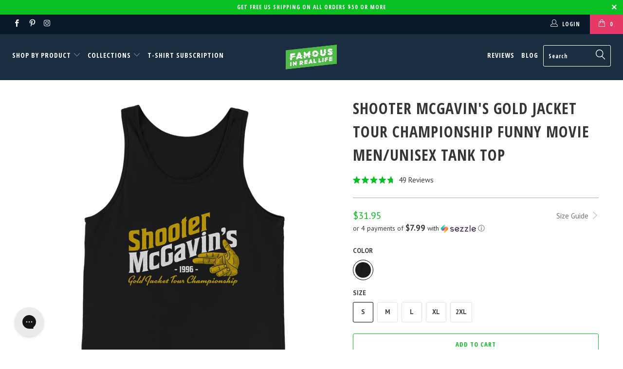

--- FILE ---
content_type: text/html; charset=UTF-8
request_url: https://geolocation-db.com/json/ad1930c0-2745-11ee-af9d-7935f0846d8a
body_size: 67
content:
{"country_code":"US","country_name":"United States","city":null,"postal":null,"latitude":37.751,"longitude":-97.822,"IPv4":"3.136.84.53","state":null}

--- FILE ---
content_type: text/javascript; charset=utf-8
request_url: https://www.famousinreal.life/products/shooter-mcgavins-gold-jacket-tour-championship-men-unisex-tank.js
body_size: 529
content:
{"id":6610583420951,"title":"Shooter McGavin's Gold Jacket Tour Championship Funny Movie Men\/Unisex Tank Top","handle":"shooter-mcgavins-gold-jacket-tour-championship-men-unisex-tank","description":"\u003cdiv\u003eYou're in big trouble, pal. I eat pieces of shit like you for breakfast.\u003cbr\u003e\n\u003c\/div\u003e\u003cp\u003eThis must-have unisex tank is updated with a modern fit, featuring a rounded neck and designed with superior combed and ring-spun cotton.\u003cbr\u003e\u003c\/p\u003e\u003cdiv\u003e\u003cbr\u003e\u003c\/div\u003e","published_at":"2021-11-11T18:32:23-05:00","created_at":"2021-11-11T18:32:23-05:00","vendor":"MTR","type":"Men\/Unisex Tank Top","tags":["90s","adam sandler","golf","happy gilmore","Men\/Unisex","movie","Movies","rr_track_sandler","shooter mcgavin","sports","Tank Tops","white_label_product"],"price":3195,"price_min":3195,"price_max":3495,"available":true,"price_varies":true,"compare_at_price":null,"compare_at_price_min":0,"compare_at_price_max":0,"compare_at_price_varies":false,"variants":[{"id":39465231482903,"title":"Black \/ S","option1":"Black","option2":"S","option3":null,"sku":"7067738900","requires_shipping":true,"taxable":true,"featured_image":{"id":28308986757143,"product_id":6610583420951,"position":1,"created_at":"2021-11-11T18:32:25-05:00","updated_at":"2025-11-06T18:56:16-05:00","alt":"Shooter McGavin's Gold Jacket Tour Championship Funny Movie Men\/Unisex Tank Top Black | Funny Shirt from Famous In Real Life","width":1200,"height":1200,"src":"https:\/\/cdn.shopify.com\/s\/files\/1\/0552\/2423\/8103\/products\/BLACK_f3c59729-0c46-49d9-9fb3-d70d73fe971b.jpg?v=1762473376","variant_ids":[39465231482903,39465231548439,39465231613975,39465231679511,39465231745047]},"available":true,"name":"Shooter McGavin's Gold Jacket Tour Championship Funny Movie Men\/Unisex Tank Top - Black \/ S","public_title":"Black \/ S","options":["Black","S"],"price":3195,"weight":79,"compare_at_price":null,"inventory_management":null,"barcode":"","featured_media":{"alt":"Shooter McGavin's Gold Jacket Tour Championship Funny Movie Men\/Unisex Tank Top Black | Funny Shirt from Famous In Real Life","id":20620197003287,"position":1,"preview_image":{"aspect_ratio":1.0,"height":1200,"width":1200,"src":"https:\/\/cdn.shopify.com\/s\/files\/1\/0552\/2423\/8103\/products\/BLACK_f3c59729-0c46-49d9-9fb3-d70d73fe971b.jpg?v=1762473376"}},"quantity_rule":{"min":1,"max":null,"increment":1},"quantity_price_breaks":[],"requires_selling_plan":false,"selling_plan_allocations":[]},{"id":39465231548439,"title":"Black \/ M","option1":"Black","option2":"M","option3":null,"sku":"7067752100","requires_shipping":true,"taxable":true,"featured_image":{"id":28308986757143,"product_id":6610583420951,"position":1,"created_at":"2021-11-11T18:32:25-05:00","updated_at":"2025-11-06T18:56:16-05:00","alt":"Shooter McGavin's Gold Jacket Tour Championship Funny Movie Men\/Unisex Tank Top Black | Funny Shirt from Famous In Real Life","width":1200,"height":1200,"src":"https:\/\/cdn.shopify.com\/s\/files\/1\/0552\/2423\/8103\/products\/BLACK_f3c59729-0c46-49d9-9fb3-d70d73fe971b.jpg?v=1762473376","variant_ids":[39465231482903,39465231548439,39465231613975,39465231679511,39465231745047]},"available":true,"name":"Shooter McGavin's Gold Jacket Tour Championship Funny Movie Men\/Unisex Tank Top - Black \/ M","public_title":"Black \/ M","options":["Black","M"],"price":3195,"weight":85,"compare_at_price":null,"inventory_management":null,"barcode":"","featured_media":{"alt":"Shooter McGavin's Gold Jacket Tour Championship Funny Movie Men\/Unisex Tank Top Black | Funny Shirt from Famous In Real Life","id":20620197003287,"position":1,"preview_image":{"aspect_ratio":1.0,"height":1200,"width":1200,"src":"https:\/\/cdn.shopify.com\/s\/files\/1\/0552\/2423\/8103\/products\/BLACK_f3c59729-0c46-49d9-9fb3-d70d73fe971b.jpg?v=1762473376"}},"quantity_rule":{"min":1,"max":null,"increment":1},"quantity_price_breaks":[],"requires_selling_plan":false,"selling_plan_allocations":[]},{"id":39465231613975,"title":"Black \/ L","option1":"Black","option2":"L","option3":null,"sku":"7067765300","requires_shipping":true,"taxable":true,"featured_image":{"id":28308986757143,"product_id":6610583420951,"position":1,"created_at":"2021-11-11T18:32:25-05:00","updated_at":"2025-11-06T18:56:16-05:00","alt":"Shooter McGavin's Gold Jacket Tour Championship Funny Movie Men\/Unisex Tank Top Black | Funny Shirt from Famous In Real Life","width":1200,"height":1200,"src":"https:\/\/cdn.shopify.com\/s\/files\/1\/0552\/2423\/8103\/products\/BLACK_f3c59729-0c46-49d9-9fb3-d70d73fe971b.jpg?v=1762473376","variant_ids":[39465231482903,39465231548439,39465231613975,39465231679511,39465231745047]},"available":true,"name":"Shooter McGavin's Gold Jacket Tour Championship Funny Movie Men\/Unisex Tank Top - Black \/ L","public_title":"Black \/ L","options":["Black","L"],"price":3195,"weight":95,"compare_at_price":null,"inventory_management":null,"barcode":"","featured_media":{"alt":"Shooter McGavin's Gold Jacket Tour Championship Funny Movie Men\/Unisex Tank Top Black | Funny Shirt from Famous In Real Life","id":20620197003287,"position":1,"preview_image":{"aspect_ratio":1.0,"height":1200,"width":1200,"src":"https:\/\/cdn.shopify.com\/s\/files\/1\/0552\/2423\/8103\/products\/BLACK_f3c59729-0c46-49d9-9fb3-d70d73fe971b.jpg?v=1762473376"}},"quantity_rule":{"min":1,"max":null,"increment":1},"quantity_price_breaks":[],"requires_selling_plan":false,"selling_plan_allocations":[]},{"id":39465231679511,"title":"Black \/ XL","option1":"Black","option2":"XL","option3":null,"sku":"7067778500","requires_shipping":true,"taxable":true,"featured_image":{"id":28308986757143,"product_id":6610583420951,"position":1,"created_at":"2021-11-11T18:32:25-05:00","updated_at":"2025-11-06T18:56:16-05:00","alt":"Shooter McGavin's Gold Jacket Tour Championship Funny Movie Men\/Unisex Tank Top Black | Funny Shirt from Famous In Real Life","width":1200,"height":1200,"src":"https:\/\/cdn.shopify.com\/s\/files\/1\/0552\/2423\/8103\/products\/BLACK_f3c59729-0c46-49d9-9fb3-d70d73fe971b.jpg?v=1762473376","variant_ids":[39465231482903,39465231548439,39465231613975,39465231679511,39465231745047]},"available":true,"name":"Shooter McGavin's Gold Jacket Tour Championship Funny Movie Men\/Unisex Tank Top - Black \/ XL","public_title":"Black \/ XL","options":["Black","XL"],"price":3195,"weight":99,"compare_at_price":null,"inventory_management":null,"barcode":"","featured_media":{"alt":"Shooter McGavin's Gold Jacket Tour Championship Funny Movie Men\/Unisex Tank Top Black | Funny Shirt from Famous In Real Life","id":20620197003287,"position":1,"preview_image":{"aspect_ratio":1.0,"height":1200,"width":1200,"src":"https:\/\/cdn.shopify.com\/s\/files\/1\/0552\/2423\/8103\/products\/BLACK_f3c59729-0c46-49d9-9fb3-d70d73fe971b.jpg?v=1762473376"}},"quantity_rule":{"min":1,"max":null,"increment":1},"quantity_price_breaks":[],"requires_selling_plan":false,"selling_plan_allocations":[]},{"id":39465231745047,"title":"Black \/ 2XL","option1":"Black","option2":"2XL","option3":null,"sku":"7067791700","requires_shipping":true,"taxable":true,"featured_image":{"id":28308986757143,"product_id":6610583420951,"position":1,"created_at":"2021-11-11T18:32:25-05:00","updated_at":"2025-11-06T18:56:16-05:00","alt":"Shooter McGavin's Gold Jacket Tour Championship Funny Movie Men\/Unisex Tank Top Black | Funny Shirt from Famous In Real Life","width":1200,"height":1200,"src":"https:\/\/cdn.shopify.com\/s\/files\/1\/0552\/2423\/8103\/products\/BLACK_f3c59729-0c46-49d9-9fb3-d70d73fe971b.jpg?v=1762473376","variant_ids":[39465231482903,39465231548439,39465231613975,39465231679511,39465231745047]},"available":true,"name":"Shooter McGavin's Gold Jacket Tour Championship Funny Movie Men\/Unisex Tank Top - Black \/ 2XL","public_title":"Black \/ 2XL","options":["Black","2XL"],"price":3495,"weight":115,"compare_at_price":null,"inventory_management":null,"barcode":"","featured_media":{"alt":"Shooter McGavin's Gold Jacket Tour Championship Funny Movie Men\/Unisex Tank Top Black | Funny Shirt from Famous In Real Life","id":20620197003287,"position":1,"preview_image":{"aspect_ratio":1.0,"height":1200,"width":1200,"src":"https:\/\/cdn.shopify.com\/s\/files\/1\/0552\/2423\/8103\/products\/BLACK_f3c59729-0c46-49d9-9fb3-d70d73fe971b.jpg?v=1762473376"}},"quantity_rule":{"min":1,"max":null,"increment":1},"quantity_price_breaks":[],"requires_selling_plan":false,"selling_plan_allocations":[]}],"images":["\/\/cdn.shopify.com\/s\/files\/1\/0552\/2423\/8103\/products\/BLACK_f3c59729-0c46-49d9-9fb3-d70d73fe971b.jpg?v=1762473376"],"featured_image":"\/\/cdn.shopify.com\/s\/files\/1\/0552\/2423\/8103\/products\/BLACK_f3c59729-0c46-49d9-9fb3-d70d73fe971b.jpg?v=1762473376","options":[{"name":"Color","position":1,"values":["Black"]},{"name":"Size","position":2,"values":["S","M","L","XL","2XL"]}],"url":"\/products\/shooter-mcgavins-gold-jacket-tour-championship-men-unisex-tank","media":[{"alt":"Shooter McGavin's Gold Jacket Tour Championship Funny Movie Men\/Unisex Tank Top Black | Funny Shirt from Famous In Real Life","id":20620197003287,"position":1,"preview_image":{"aspect_ratio":1.0,"height":1200,"width":1200,"src":"https:\/\/cdn.shopify.com\/s\/files\/1\/0552\/2423\/8103\/products\/BLACK_f3c59729-0c46-49d9-9fb3-d70d73fe971b.jpg?v=1762473376"},"aspect_ratio":1.0,"height":1200,"media_type":"image","src":"https:\/\/cdn.shopify.com\/s\/files\/1\/0552\/2423\/8103\/products\/BLACK_f3c59729-0c46-49d9-9fb3-d70d73fe971b.jpg?v=1762473376","width":1200}],"requires_selling_plan":false,"selling_plan_groups":[]}

--- FILE ---
content_type: image/svg+xml
request_url: https://pretty-product-pages.herokuapp.com/assets/icons/emoji/smileys_and_emotion/icons8-money-mouth-face-50-50fc9842e688efaf5e3537b2bc8d57b37f4370ccaa0cb94e6c9ed856bc09d609.svg
body_size: 7669
content:
<svg xmlns="http://www.w3.org/2000/svg"  viewBox="0 0 48 48" width="50px" height="50px"><radialGradient id="qp1PLG_F~~FoU0NtXGR6Da" cx="-520" cy="24" r="18" fx="-520.095" fy="16.289" gradientTransform="translate(544)" gradientUnits="userSpaceOnUse"><stop offset="0" stop-color="#ffe16e"/><stop offset=".629" stop-color="#ffd226"/><stop offset=".75" stop-color="#fdcd23"/><stop offset=".899" stop-color="#f6bd1b"/><stop offset=".999" stop-color="#f0af13"/></radialGradient><circle cx="24" cy="24" r="18" fill="url(#qp1PLG_F~~FoU0NtXGR6Da)"/><radialGradient id="qp1PLG_F~~FoU0NtXGR6Db" cx="1.431" cy="30.448" r="10.607" gradientTransform="matrix(1.0906 0 0 1.6895 22.46 -28.269)" gradientUnits="userSpaceOnUse"><stop offset=".885" stop-color="#cc9000"/><stop offset="1" stop-color="#cc9000" stop-opacity="0"/></radialGradient><path fill="url(#qp1PLG_F~~FoU0NtXGR6Db)" d="M24,39c-7.653,0-10-7.683-10-7.683S16.255,41,24,41s10-9.683,10-9.683S31.653,39,24,39z"/><radialGradient id="qp1PLG_F~~FoU0NtXGR6Dc" cx="32.136" cy="24.461" r="14.906" gradientTransform="matrix(-.0057 .9707 -.7563 -.0044 42.61 -6.197)" gradientUnits="userSpaceOnUse"><stop offset=".371" stop-color="#ffd226"/><stop offset=".871" stop-color="#ffe16e"/><stop offset=".939" stop-color="#ffe16e"/><stop offset="1" stop-color="#ffe16e" stop-opacity="0"/></radialGradient><path fill="url(#qp1PLG_F~~FoU0NtXGR6Dc)" d="M33.979,31.235c0,0-2.352,7.765-9.979,7.765s-9.951-7.765-9.951-7.765L24,32.426	L33.979,31.235z"/><radialGradient id="qp1PLG_F~~FoU0NtXGR6Dd" cx="29.01" cy="29.835" r="7.164" gradientUnits="userSpaceOnUse"><stop offset="0" stop-color="#1c1911"/><stop offset=".999" stop-color="#171714"/></radialGradient><path fill="url(#qp1PLG_F~~FoU0NtXGR6Dd)" d="M24,38c6.44,0,9.885-6.527,9.885-6.527l-1.378-1.344c0,0-3.202,1.871-8.507,1.871V38z"/><radialGradient id="qp1PLG_F~~FoU0NtXGR6De" cx="33.014" cy="29.925" r="1.731" gradientUnits="userSpaceOnUse"><stop offset="0" stop-color="#1c1911"/><stop offset=".999" stop-color="#171714"/></radialGradient><circle cx="33" cy="31" r="1" fill="url(#qp1PLG_F~~FoU0NtXGR6De)"/><radialGradient id="qp1PLG_F~~FoU0NtXGR6Df" cx="-514.99" cy="29.835" r="7.164" gradientTransform="matrix(-1 0 0 1 -496 0)" gradientUnits="userSpaceOnUse"><stop offset="0" stop-color="#1c1911"/><stop offset=".999" stop-color="#171714"/></radialGradient><path fill="url(#qp1PLG_F~~FoU0NtXGR6Df)" d="M24,38c-6.44,0-9.885-6.527-9.885-6.527l1.378-1.344c0,0,3.202,1.871,8.507,1.871V38z"/><radialGradient id="qp1PLG_F~~FoU0NtXGR6Dg" cx="-510.986" cy="29.925" r="1.731" gradientTransform="matrix(-1 0 0 1 -496 0)" gradientUnits="userSpaceOnUse"><stop offset="0" stop-color="#1c1911"/><stop offset=".999" stop-color="#171714"/></radialGradient><circle cx="15" cy="31" r="1" fill="url(#qp1PLG_F~~FoU0NtXGR6Dg)"/><radialGradient id="qp1PLG_F~~FoU0NtXGR6Dh" cx="23.589" cy="12.889" r="33.261" gradientTransform="matrix(0 1 -1.5944 0 44.14 -10.7)" gradientUnits="userSpaceOnUse"><stop offset=".569" stop-color="#172100"/><stop offset=".647" stop-color="#395402"/><stop offset=".652" stop-color="#58771a"/><stop offset=".728" stop-color="#87ab3f"/><stop offset=".74" stop-color="#96ba50"/><stop offset=".798" stop-color="#e0ffa3"/><stop offset=".802" stop-color="#ddfca0"/><stop offset=".864" stop-color="#b8d976"/><stop offset=".919" stop-color="#9dc058"/><stop offset=".967" stop-color="#8db146"/><stop offset="1" stop-color="#87ab3f"/></radialGradient><path fill="url(#qp1PLG_F~~FoU0NtXGR6Dh)" d="M31,46H17V32.084c0,0,3,0.916,7,0.916s7-0.916,7-0.916V46z"/><linearGradient id="qp1PLG_F~~FoU0NtXGR6Di" x1="24" x2="24" y1="34.064" y2="43.931" gradientUnits="userSpaceOnUse"><stop offset="0" stop-color="#172100"/><stop offset="1" stop-color="#5a8503"/></linearGradient><path fill="url(#qp1PLG_F~~FoU0NtXGR6Di)" d="M23.364,43.893v-1.14c-0.804-0.036-1.583-0.264-2.039-0.516l0.36-1.403 c0.504,0.276,1.211,0.528,1.991,0.528c0.695,0,1.163-0.276,1.163-0.744c0-0.456-0.384-0.743-1.283-1.043 c-1.283-0.432-2.159-1.031-2.159-2.195c0-1.067,0.744-1.895,2.027-2.135v-1.139H24.6v1.055c0.792,0.024,1.331,0.204,1.751,0.396 l-0.359,1.355c-0.3-0.144-0.863-0.42-1.728-0.42c-0.779,0-1.031,0.348-1.031,0.684c0,0.384,0.42,0.647,1.451,1.02 c1.428,0.503,1.991,1.163,1.991,2.254c0,1.068-0.744,1.979-2.123,2.207v1.235H23.364z"/><path fill="#212121" d="M29.813,27.4v-0.564c-0.529-0.023-1.048-0.129-1.475-0.269c-0.351-0.116-0.55-0.485-0.458-0.843 l0.015-0.057c0.102-0.398,0.523-0.612,0.912-0.48c0.396,0.135,0.847,0.228,1.326,0.228c0.71,0,1.188-0.282,1.188-0.76 c0-0.465-0.392-0.759-1.311-1.066c-1.311-0.441-2.206-1.054-2.206-2.243c0-1.091,0.76-1.936,2.072-2.181V18.6 c0-0.331,0.269-0.6,0.6-0.6h0c0.331,0,0.6,0.269,0.6,0.6v0.478c0.449,0.014,0.819,0.077,1.132,0.163 c0.372,0.103,0.592,0.486,0.493,0.859v0c-0.101,0.379-0.494,0.611-0.87,0.497c-0.293-0.089-0.657-0.159-1.099-0.159 c-0.796,0-1.054,0.355-1.054,0.698c0,0.392,0.429,0.662,1.483,1.042c1.459,0.514,2.035,1.188,2.035,2.304 c0,1.091-0.76,2.022-2.169,2.255V27.4c0,0.331-0.269,0.6-0.6,0.6h-0.013C30.082,28,29.813,27.731,29.813,27.4z"/><path fill="#212121" d="M16.813,27.4v-0.564c-0.529-0.023-1.048-0.129-1.475-0.269c-0.351-0.116-0.55-0.485-0.458-0.843 l0.015-0.057c0.102-0.398,0.523-0.612,0.912-0.48c0.396,0.135,0.847,0.228,1.326,0.228c0.71,0,1.188-0.282,1.188-0.76 c0-0.465-0.392-0.759-1.311-1.066c-1.311-0.441-2.206-1.054-2.206-2.243c0-1.091,0.76-1.936,2.072-2.181V18.6 c0-0.331,0.269-0.6,0.6-0.6h0c0.331,0,0.6,0.269,0.6,0.6v0.478c0.449,0.014,0.819,0.077,1.132,0.163 c0.372,0.103,0.592,0.486,0.493,0.859v0c-0.101,0.379-0.494,0.611-0.87,0.497c-0.293-0.089-0.657-0.159-1.099-0.159 c-0.796,0-1.054,0.355-1.054,0.698c0,0.392,0.429,0.662,1.483,1.042c1.459,0.514,2.035,1.188,2.035,2.304 c0,1.091-0.76,2.022-2.169,2.255V27.4c0,0.331-0.269,0.6-0.6,0.6h-0.013C17.082,28,16.813,27.731,16.813,27.4z"/><linearGradient id="qp1PLG_F~~FoU0NtXGR6Dj" x1="24" x2="24" y1="32.23" y2="45.702" gradientUnits="userSpaceOnUse"><stop offset="0" stop-color="#172100" stop-opacity=".4"/><stop offset="1" stop-color="#5a8503" stop-opacity=".4"/></linearGradient><path fill="url(#qp1PLG_F~~FoU0NtXGR6Dj)" d="M30,32.338v1.026V43v2H18v-2v-9.637v-1.026c-0.635-0.143-1-0.254-1-0.254V46h14V32.084	C31,32.084,30.635,32.194,30,32.338z"/><linearGradient id="qp1PLG_F~~FoU0NtXGR6Dk" x1="24" x2="24" y1="33.209" y2="44.745" gradientUnits="userSpaceOnUse"><stop offset="0" stop-color="#fff" stop-opacity="0"/><stop offset="1" stop-color="#fff" stop-opacity=".4"/></linearGradient><path fill="url(#qp1PLG_F~~FoU0NtXGR6Dk)" d="M29,33.338V44H19V33.338c-0.635-0.143-1-0.254-1-0.254V45h12V33.084	C30,33.084,29.635,33.194,29,33.338z"/><path fill="#805b2a" d="M35.187,15.89c-0.563-0.37-1.243-0.69-1.905-0.91c-0.671-0.223-1.361-0.35-2.038-0.369 c-0.678-0.031-1.34,0.079-1.956,0.294c-0.627,0.186-1.179,0.559-1.712,0.933l-0.069,0.048c-0.46,0.323-1.096,0.212-1.419-0.248 s-0.212-1.096,0.248-1.419c0.028-0.02,0.058-0.039,0.088-0.055c0.754-0.422,1.541-0.811,2.402-0.972 c0.845-0.189,1.722-0.223,2.555-0.091c0.834,0.12,1.631,0.369,2.369,0.711c0.743,0.351,1.413,0.756,2.064,1.299 c0.212,0.177,0.24,0.491,0.064,0.703c-0.164,0.197-0.448,0.235-0.657,0.098L35.187,15.89z"/><g><path fill="#805b2a" d="M12.187,15.11c0.651-0.543,1.321-0.948,2.064-1.299c0.738-0.342,1.535-0.591,2.369-0.711 c0.833-0.132,1.71-0.098,2.555,0.091c0.861,0.16,1.648,0.549,2.402,0.972c0.491,0.275,0.666,0.896,0.391,1.387 c-0.275,0.491-0.896,0.666-1.387,0.391c-0.03-0.017-0.059-0.035-0.087-0.054l-0.07-0.049c-0.532-0.374-1.085-0.747-1.712-0.933 c-0.615-0.215-1.278-0.324-1.956-0.294c-0.677,0.019-1.367,0.146-2.038,0.369c-0.662,0.22-1.342,0.541-1.905,0.91l-0.033,0.022 c-0.231,0.151-0.54,0.087-0.691-0.144C11.948,15.553,11.994,15.271,12.187,15.11z"/></g></svg>